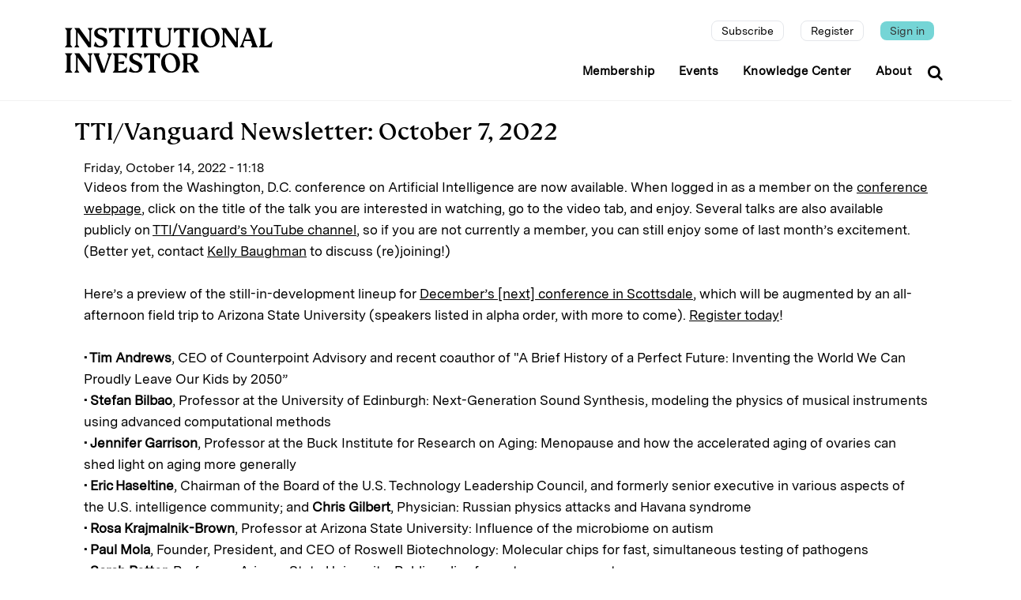

--- FILE ---
content_type: text/html; charset=UTF-8
request_url: https://www.institutionalinvestor.com/node/24681
body_size: 11360
content:
<!DOCTYPE html>
<html lang="en" dir="ltr" prefix="og: https://ogp.me/ns#">
  <head>
    <meta http-equiv="Content-Security-Policy" content="
  default-src 'self' 'unsafe-inline' https:;
  child-src 'self' blob: *.google.com *.facebook.com *.twitter.com *.driftt.com *.brightcove.net *.widget.cluster.groovehq.com *.iiconferences.com *.auth0.com *.cookielaw.org *.bitmovin.com *.stripe.com *.cookie-script.com *.chartbeat.com *.spotify.com *.cdn.jsdelivr.net *.cdnjs.cloudflare.com *.stackpath.bootstrapcdn.com *.unpkg.com *.mdbootstrap.com *.lndo.site *.googlesyndication.com *.googleadservices.com *.addtoany.com *.adtrafficquality.google *.cvent.com;
  connect-src 'self' *.company-target.com *.google-analytics.com bam.nr-data.net stats.g.doubleclick.net *.boltdns.net *.akamaihd.net *.lndo.site *.oribi.io *.facebook.net *.googlesyndication.com *.google.com *.linkedin.com *.analytics.google.com *.bitmovin.com *.azureedge.net securepubads.g.doubleclick.net *.adtrafficquality.google svc.webspellchecker.net *.stripe.com *.cookie-script.com *.google.co.uk *.cvent.com *.groovehq.com;
  font-src 'self' https: data:;
  img-src 'self' https: data: *.akamaihd.net *.google.com *.gstatic.com *.nr-data.net *.pardot.com *.groovehq.com *.twitter.com *.bitmovin.com *.stripe.com *.cookie-script.com *.chartbeat.com *.spotify.com *.google.ae *.google.com.af *.google.com.ag *.google.al *.google.am *.google.co.ao *.google.com.ar *.google.as *.google.at *.google.com.au *.google.az *.google.ba *.google.com.bd *.google.be *.google.bf *.google.bg *.google.com.bh *.google.bi *.google.bj *.google.com.bn *.google.com.bo *.google.com.br *.google.bs *.google.bt *.google.co.bw *.google.by *.google.com.bz *.google.ca *.google.cd *.google.cf *.google.cg *.google.ch *.google.ci *.google.co.ck *.google.cl *.google.cm *.google.cn *.google.com.co *.google.co.cr *.google.com.cu *.google.cv *.google.com.cy *.google.cz *.google.de *.google.dj *.google.dk *.google.dm *.google.com.do *.google.dz *.google.com.ec *.google.ee *.google.com.eg *.google.es *.google.com.et *.google.fi *.google.com.fj *.google.fm *.google.fr *.google.ga *.google.ge *.google.gg *.google.com.gh *.google.com.gi *.google.gl *.google.gm *.google.gr *.google.com.gt *.google.gy *.google.com.hk *.google.hn *.google.hr *.google.ht *.google.hu *.google.co.id *.google.ie *.google.co.il *.google.im *.google.co.in *.google.iq *.google.is *.google.it *.google.je *.google.com.jm *.google.jo *.google.co.jp *.google.co.ke *.google.com.kh *.google.ki *.google.kg *.google.co.kr *.google.com.kw *.google.kz *.google.la *.google.com.lb *.google.li *.google.lk *.google.co.ls *.google.lt *.google.lu *.google.lv *.google.com.ly *.google.co.ma *.google.md *.google.me *.google.mg *.google.mk *.google.ml *.google.com.mm *.google.mn *.google.com.mt *.google.mu *.google.mv *.google.mw *.google.com.mx *.google.com.my *.google.co.mz *.google.com.na *.google.com.ng *.google.com.ni *.google.ne *.google.nl *.google.no *.google.com.np *.google.nr *.google.nu *.google.co.nz *.google.com.om *.google.com.pa *.google.com.pe *.google.com.pg *.google.com.ph *.google.com.pk *.google.pl *.google.pn *.google.com.pr *.google.ps *.google.pt *.google.com.py *.google.com.qa *.google.ro *.google.ru *.google.rw *.google.com.sa *.google.com.sb *.google.sc *.google.se *.google.com.sg *.google.sh *.google.si *.google.sk *.google.com.sl *.google.sn *.google.so *.google.sm *.google.sr *.google.st *.google.com.sv *.google.td *.google.tg *.google.co.th *.google.com.tj *.google.tl *.google.tm *.google.tn *.google.to *.google.com.tr *.google.tt *.google.com.tw *.google.co.tz *.google.com.ua *.google.co.ug *.google.co.uk *.google.com.uy *.google.co.uz *.google.com.vc *.google.co.ve *.google.co.vi *.google.com.vn *.google.vu *.google.ws *.google.rs *.google.co.za *.google.co.zm *.google.co.zw *.google.cat fonts.gstatic.com *.adtrafficquality.google *.cvent.com;
  media-src 'self' blob: *.boltdns.net *.llnw.net *.llnwd.net *.akafms.net *.akamaihd.net *.widget.cluster.groovehq.com *.driftt.com *.bitmovin.com *.azureedge.net *.stripe.com *.cookie-script.com *.chartbeat.com *.spotify.com *.cvent.com;
  script-src 'self' 'unsafe-inline' 'unsafe-eval' 'nonce-qM//9qGJ+H5MiL0zLE0dAXaeD/5iHet3zKzDP2iK09A=' *.google.com *.facebook.com *.twitter.com groove-widget-production.s3.amazonaws.com *.pardot.com *.groovehq.com d2wy8f7a9ursnm.cloudfront.net ajax.googleapis.com *.iiconferences.com *.google-analytics.com cdn.mouseflow.com *.googletagmanager.com tag.demandbase.com cdn.syndication.twimg.com *.brighttalk.com *.auth0.com snap.licdn.com *.recaptcha.net *.gstatic.com *.widget.cluster.groovehq.com *.brightcove.net js-agent.newrelic.com bam.nr-data.net vjs.zencdn.net *.nr-data.net *.iinow.com *.googleadservices.com *.doubleclick.net *.bitmovin.com *.stripe.com *.cookie-script.com *.chartbeat.com *.spotify.com cdn.jsdelivr.net cdnjs.cloudflare.com https://cdn.ckeditor.com https://cdn.jsdelivr.net https://cdnjs.cloudflare.com https://iidrupal8nodedev.prod.acquia-sites.com https://iidrupal8nodeprod.prod.acquia-sites.com https://js.stripe.com https://rebilly.github.io https://stackpath.bootstrapcdn.com https://static.addtoany.com https://unpkg.com https://www.google.com https://www.gstatic.com localhost:3000 mdbootstrap.com stackpath.bootstrapcdn.com *.cvent.com;
  script-src-attr 'self' 'unsafe-inline';
  script-src-elem 'self' 'unsafe-inline' *.groovehq.com platform.twitter.com cdn.syndication.twimg.com vjs.zencdn.net www.google-analytics.com js-agent.newrelic.com www.googletagmanager.com cdn.mouseflow.com snap.licdn.com tag.demandbase.com *.google.com *.gstatic.com *.nr-data.net *.driftt.com *.pardot.com *.iiconferences.com *.twitter.com *.googleadservices.com *.googleads.g.doubleclick.net cdn.jsdelivr.net cdnjs.cloudflare.com *.doubleclick.net *.ads-twitter.com *.cookielaw.org *.facebook.net *.bitmovin.com *.googlesyndication.com svc.webspellchecker.net *.adtrafficquality.google *.stripe.com *.cookie-script.com z.moatads.com view.ceros.com *.chartbeat.com *.spotify.com https://cookie-script.com/iabtcf/2.2/iab_stub.js https://cdn.ckeditor.com https://cdn.jsdelivr.net https://cdnjs.cloudflare.com https://iidrupal8nodedev.prod.acquia-sites.com https://iidrupal8nodeprod.prod.acquia-sites.com https://js.stripe.com https://rebilly.github.io https://stackpath.bootstrapcdn.com https://static.addtoany.com https://unpkg.com https://www.google.com https://www.gstatic.com localhost:3000 mdbootstrap.com stackpath.bootstrapcdn.com console.googletagservices.com *.cvent.com ajax.googleapis.com;
  style-src 'self' 'unsafe-inline' *.googleapis.com *.google.com *.facebook.com *.twitter.com groove-widget-production.s3.amazonaws.com *.pardot.com *.groovehq.com *.iiconferences.com *.google-analytics.com cdn.mouseflow.com *.googletagmanager.com tag.demandbase.com *.twimg.com *.widget.cluster.groovehq.com *.bitmovin.com *.stripe.com *.cookie-script.com *.chartbeat.com *.spotify.com cdn.jsdelivr.net cdnjs.cloudflare.com fonts.googleapis.com https://cdn.jsdelivr.net https://cdnjs.cloudflare.com https://stackpath.bootstrapcdn.com https://unpkg.com mdbootstrap.com netdna.bootstrapcdn.com stackpath.bootstrapcdn.com use.fontawesome.com;
  style-src-attr 'self' 'unsafe-inline';
  style-src-elem 'self' 'unsafe-inline' ton.twimg.com platform.twitter.com *.twitter.com svc.webspellchecker.net *.chartbeat.com *.spotify.com cdn.jsdelivr.net cdnjs.cloudflare.com fonts.googleapis.com https://cdn.jsdelivr.net https://cdnjs.cloudflare.com https://stackpath.bootstrapcdn.com https://unpkg.com mdbootstrap.com netdna.bootstrapcdn.com stackpath.bootstrapcdn.com use.fontawesome.com *.cvent.com;
  frame-src 'self' data:  *.google.com *.facebook.com *.twitter.com *.driftt.com *.brighttalk.com *.brightcove.net *.widget.cluster.groovehq.com *.iiconferences.com *.auth0.com *.widget.cluster.groovehq.com players.brightcove.net *.qualtrics.com *.doubleclick.net *.company-target.com *.powerbi.com *.bitmovin.com *.safeframe.googlesyndication.com *.googleadservices.com static.addtoany.com *.adtrafficquality.google *.stripe.com *.cookie-script.com view.ceros.com iinvestor-prod.cdn.zephr.com *.googletagmanager.com console.googletagservices.com *.spotify.com *.chartbeat.com *.cvent.com static.chartbeat.com *.youtube.com;
  fenced-frame-src 'self' data: *.safeframe.googlesyndication.com *.googleadservices.com *.adtrafficquality.google static.chartbeat.com;
  ">
    <meta charset="utf-8" />
<meta name="description" content="Videos from the Washington, D.C. conference on Artificial Intelligence are now available. When logged in as a member on the conference webpage, click on the title of the talk you are interested in watching, go to the video tab, and enjoy." />
<link rel="canonical" href="https://www.institutionalinvestor.com/node/24681" />
<meta name="MobileOptimized" content="width" />
<meta name="HandheldFriendly" content="true" />
<meta name="viewport" content="width=device-width, initial-scale=1.0" />
<meta name="image" property="og:image" content="https://www.institutionalinvestor.com/sites/inv/files/styles/paragraph_image/public?itok=JL1hZITA" />
<link rel="icon" href="/themes/custom/inv_2025/favicon.ico" type="image/vnd.microsoft.icon" />
<script>window.a2a_config=window.a2a_config||{};a2a_config.callbacks=[];a2a_config.overlays=[];a2a_config.templates={};a2a_config.templates.email = {
    subject: "",
    body: "${title}\n\n${link}",
};</script>
<style>.a2a_svg { border-radius: 15px !important; }</style>

    <title>TTI/Vanguard Newsletter: October 7, 2022 | Institutional Investor</title>
    <link rel="stylesheet" media="all" href="/sites/inv/files/css/css_dPVRQqC8WMsJpm7q3aYoMTsFSpUrF1ds-0N9b74v7Uk.css?delta=0&amp;language=en&amp;theme=inv_2025&amp;include=[base64]" nonce="LOK+YuP3G77fX4REw1MpTBcrnziH0GKonBzdgYFgCFo=" />
<link rel="stylesheet" media="all" href="/sites/inv/files/css/css_w_49GeoIq61I_hq99sz9I3y7n6G1O-8-3EULunhjMOE.css?delta=1&amp;language=en&amp;theme=inv_2025&amp;include=[base64]" nonce="LOK+YuP3G77fX4REw1MpTBcrnziH0GKonBzdgYFgCFo=" />

    

          <script nonce="hXyCy+q/Mtanh6IqyhAIBL+94I5MszDz6fNiqyWe8DQ=">
        window['GoogleAnalyticsObject'] = 'ga';
        window['ga'] = window['ga'] || function() {
        (window['ga'].q = window['ga'].q || []).push(arguments)
      };
      </script>
      <!-- Google Tag Manager -->
        <script nonce="hXyCy+q/Mtanh6IqyhAIBL+94I5MszDz6fNiqyWe8DQ=">(function(w,d,s,l,i){w[l]=w[l]||[];w[l].push({'gtm.start':
        new Date().getTime(),event:'gtm.js'});var f=d.getElementsByTagName(s)[0],
        j=d.createElement(s),dl=l!='dataLayer'?'&l='+l:'';j.async=true;j.src=
        'https://www.googletagmanager.com/gtm.js?id='+i+dl;var n=d.querySelector("[nonce]");
n&&j.setAttribute("nonce",n.nonce||n.getAttribute("nonce"));f.parentNode.insertBefore(j,f);
        })(window,document,'script','dataLayer','GTM-KPPSV7M');
        </script>
      <!-- End Google Tag Manager -->
      <!-- Anti-flicker snippet -->
        <style  nonce="hXyCy+q/Mtanh6IqyhAIBL+94I5MszDz6fNiqyWe8DQ=">.async-hide { opacity: 0 !important} </style>
        <script  nonce="hXyCy+q/Mtanh6IqyhAIBL+94I5MszDz6fNiqyWe8DQ=">(function(a,s,y,n,c,h,i,d,e){s.className+=' '+y;h.start=1*new Date;
        h.end=i=function(){s.className=s.className.replace(RegExp(' ?'+y),'')};
        (a[n]=a[n]||[]).hide=h;setTimeout(function(){i();h.end=null},c);h.timeout=c;
        })(window,document.documentElement,'async-hide','dataLayer',4000,
        {'GTM-KPPSV7M':true});
        </script>
      <!-- End Anti-flicker -->
      <!-- Set GA variables -->
        <script  nonce="hXyCy+q/Mtanh6IqyhAIBL+94I5MszDz6fNiqyWe8DQ=">
        
        </script>
      <!-- End GA Variables -->
      <script  nonce="hXyCy+q/Mtanh6IqyhAIBL+94I5MszDz6fNiqyWe8DQ=">
      
        var premiumUser = 'false';
      
      </script>
      </head>
  <body class="appear-animate path-node node--type-blog">

          
      <!-- Google Tag Manager (noscript) -->
        <noscript  nonce="hXyCy+q/Mtanh6IqyhAIBL+94I5MszDz6fNiqyWe8DQ="><iframe sandbox src="https://www.googletagmanager.com/ns.html?id=GTM-KPPSV7M"
          height="0" width="0" style="display:none;visibility:hidden"></iframe></noscript>
      <!-- End Google Tag Manager (noscript) -->
    
    <a href="#main-content" class="visually-hidden focusable">
      Skip to main content
    </a>
    
      <div class="dialog-off-canvas-main-canvas" data-off-canvas-main-canvas>
      
                              
            <div class="nd-region" style="">
    
                
      <div class="-fluid">

        <div id="Header" class="row ">

          
            
          
            
                              <div id="header" class="col-md-12 " style="">
              
                  <div>
    <div id="block-inv-2025-websiterestructuremenu" class="block block-block-content block-block-content11ce6b37-5983-4d70-9ebb-fa8a9d53a1b2">
  
    
      <div class="content">
                  <div class="field field--name-body field--type-text-with-summary field--label-hidden field__item"><header class="c-layout-header c-layout-header-4 c-bordered c-header-transparent-dark c-layout-header-dark-mobile  inv-header" data-minimize-offset="80">
	<input type="hidden" id="body-classes" value="c-layout-header-mobile-fixed c-layout-header-topbar c-layout-header-topbar-collapse c-layout-header-fixed"/>

	<div class="c-navbar">
		<div class="container">
			<!-- BEGIN: BRAND -->
			<div class="c-navbar-wrapper clearfix">
				<div class="c-brand c-pull-left d-flex">
					<a href="https://www.institutionalinvestor.com/" class="c-logo d-none d-lg-block">
						<img loading="lazy" src="/themes/custom/inv_2025/images/II_logotype_left-aligned_black.svg" alt="" class="c-desktop-logo" width="263" height="57">
						<img loading="lazy" src="/themes/custom/inv_2025/images/II_logotype_left-aligned_black.svg" alt="" class="c-desktop-logo-inverse" width="263" height="57">
					</a>

					<button class="c-hor-nav-toggler" type="button" data-target=".c-mega-menu">
						<span class="c-line"></span>
						<span class="c-line"></span>
						<span class="c-line"></span>
					</button>

					<a href="https://www.institutionalinvestor.com/" class="c-logo d-lg-none">
						<img src="/themes/custom/inv_2025/images/ii-monogram-white-rgb.svg" alt="" class="c-mobile-logo">
					</a>

					<button class="c-topbar-toggler" type="button" data-target=".c-mobile-topbar-collapse">
						<i class="fa fa-ellipsis-v"></i>
					</button>

											<button class="c-search-toggler" type="button">
							<i class="fa fa-search"></i>
						</button>
									</div>

				<!-- Main Navigation -->
				<nav class="c-mega-menu c-pull-right c-mega-menu- c-mega-menu-dark-mobile c-mega-menu-onepage c-fonts-uppercase c-fonts-bold" data-onepage-animation-speed="700">

											<!-- Desktop Topbar - Hidden on mobile -->
						<div class="c-topbar c-topbar-light c-solid-bg d-none d-lg-block">
							<nav class="c-top-menu c-pull-right">
								<ul class="c-links c-theme-ul">
																																																																					<li class="subscribe subscription-link hide">
												<a href="/subscription" class="" >Subscribe</a>
											</li>
																																																																						<li class="register ">
												<a href="/register" class="" >Register</a>
											</li>
																																																																						<li class="last sign-in ">
												<a href="/login" class="signin-link" >Sign in</a>
											</li>
																											</ul>
							</nav>
						</div>
					
					<!-- Main Menu -->
					<ul class="nav navbar-nav c-theme-nav">
						  


<li  class="tbm-item level-1" aria-level="1" >
  <a href="/?scrollTo=memberships"  class="tbm-link level-1 c-link">
    
    Membership

      </a>
  
</li>

  


<li  class="tbm-item level-1" aria-level="1" >
  <a href="/?scrollTo=events"  class="tbm-link level-1 c-link">
    
    Events

      </a>
  
</li>

  


<li  class="tbm-item level-1" aria-level="1" >
  <a href="/industry-insights"  class="tbm-link level-1 c-link">
    
    Knowledge Center

      </a>
  
</li>

  


<li  class="tbm-item level-1" aria-level="1" >
  <a href="/about-us"  class="tbm-link level-1 c-link">
    
    About

      </a>
  
</li>




													<li class="c-search-toggler-wrapper">
								<a href="#" class="c-btn-icon c-search-toggler">
									<i class="fa fa-search"></i>
								</a>
							</li>
											</ul>
				</nav>
			</div>
		</div>
	</div>

			<!-- Mobile Topbar Collapse - Shows below navigation when toggled -->
		<div class="c-mobile-topbar-collapse d-lg-none">
			<div class="container">
				<nav class="c-mobile-top-menu">
					<ul class="c-mobile-links list-unstyled">
																																								<li class="c-mobile-link-item subscribe subscription-link hide">
								<a href="/subscription" class="c-mobile-link " >Subscribe</a>
							</li>
																																		<li class="c-mobile-link-item register ">
								<a href="/register" class="c-mobile-link " >Register</a>
							</li>
																																		<li class="c-mobile-link-item sign-in ">
								<a href="/login" class="c-mobile-link signin-link" >Sign in</a>
							</li>
											</ul>
				</nav>
			</div>
		</div>
	</header>

 </div>
      
    </div>
  </div>

  </div>


                              </div>
              
            
          
            
          
            
          
            
          
            
          
            
          
        </div>

      </div>

            </div>
    

                              
            <div class="nd-region container" style="">
    
                
      <div class="">

        <div id="Content" class="row container">

          
            
          
            
          
            
          
            
                              <div id="content" class="col-md-12 " style="">
              
                  <div>
    <div data-drupal-messages-fallback class="hidden"></div>
<div id="block-inv-2025-content" class="block block-system block-system-main-block">
	
		
			<div class="content">
			







<article data-history-node-id="24681" class="node node--type-blog node--promoted node--view-mode-full clearfix">
  <header>
    
      <h1 class="node__title">
        
<span>TTI/Vanguard Newsletter: October 7, 2022</span>

      </h1>
    
  </header>
  <div class="node__content clearfix">
    <div class="full-width-row container">
                  <div class="field field--name-field-publish-date field--type-datetime field--label-hidden field__item"><time datetime="2022-10-14T11:18:59Z">Friday, October 14, 2022 - 11:18</time>
</div>
                  <div class="field field--name-body field--type-text-with-summary field--label-hidden field__item"><p>Videos from the Washington, D.C.&nbsp;conference on Artificial Intelligence are now available. When logged in as a member on the <a href="https://protect-eu.mimecast.com/s/JTAJCXLnncNowQ5h6E0Qv?domain=eml.iiconferences.com"><u>conference webpage</u></a>, click on the title of the talk you are interested in watching, go to the video tab, and enjoy. Several talks are also available publicly on <a href="https://protect-eu.mimecast.com/s/84gCCYW00tZ2r71FGcazv?domain=eml.iiconferences.com"><u>TTI/Vanguard’s YouTube channel</u></a>, so if you are not currently a member, you can still enjoy some of last month’s excitement. (Better yet, contact <a href="mailto:kelly.baughman@ttivanguard.com"><u>Kelly Baughman</u></a> to discuss (re)joining!)<br><br>Here’s a preview of the still-in-development lineup for <a href="https://protect-eu.mimecast.com/s/UoCHCZYppCR9J64hKSrCK?domain=eml.iiconferences.com"><u>December’s [next] conference in Scottsdale</u></a>, which will be augmented by an all-afternoon field trip to Arizona State University (speakers listed in alpha order, with more to come). <a href="https://protect-eu.mimecast.com/s/pTrxC1WQQtmNV4zTX3BQl?domain=eml.iiconferences.com"><u>Register today</u></a>!<br><br><strong>• Tim Andrews</strong>, CEO of Counterpoint Advisory and recent coauthor of "A Brief History of a Perfect Future: Inventing the World We Can Proudly Leave Our Kids by 2050”<br><strong>• Stefan Bilbao</strong>, Professor at the University of Edinburgh: Next-Generation Sound Synthesis, modeling the physics of musical instruments using advanced computational methods<br><strong>• Jennifer Garrison</strong>, Professor at the Buck Institute for Research on Aging: Menopause and how the accelerated aging of ovaries can shed light on aging more generally<br><strong>• Eric Haseltine</strong>, Chairman of the Board of the U.S. Technology Leadership Council, and formerly senior executive in various aspects of the U.S. intelligence community; and <strong>Chris Gilbert</strong>, Physician: Russian physics attacks and Havana syndrome<br><strong>• Rosa Krajmalnik-Brown</strong>, Professor at Arizona State University: Influence of the microbiome on autism<br><strong>• Paul Mola</strong>, Founder, President, and CEO of Roswell Biotechnology: Molecular chips for fast, simultaneous testing of pathogens<br><strong>• Sarah Potter</strong>, Professor, Arizona State University: Public policy for water management<br><strong>• Demetri Terzopoulos</strong>, Professor at UCLA: AI/machine vision work focused on simulating humans<br><br>The world took a step forward in planetary defense with TTI/Vanguard member <strong>Johns Hopkins Applied Physics Lab’s</strong> flawless execution of the Double Asteroid Redirection Test (DART). Exactly as planned at 7:14 pm EDT on Sep 27, the spacecraft self-destructed by scooting past asteroid Didymos and smashing into Dimorphos, which orbits it. Data collected over the coming weeks measuring the disruption of Dimorphos’s orbit will tell scientists whether a similar assault against an asteroid threatening Earth might deflect it safely. (<strong>Dan Durda</strong>, Washington, D.C., May 2007)&nbsp;<a href="https://protect-eu.mimecast.com/s/sLNGC2xOOsGzMYlu9F9ez?domain=eml.iiconferences.com"><u>Click here to read the article.</u></a><br><br>DALL-E, created by <strong>Aditya Ramesh</strong> (Washington, D.C., Sep 2022), generates photos from text prompts. Researchers at Meta are expanding this concept into the temporal dimension by generating videos from text.&nbsp;<a href="https://protect-eu.mimecast.com/s/BPWYC3QOOFMznkAFvWnbv?domain=eml.iiconferences.com"><u>Click here to read the article.</u></a><br><br><strong>Ben Shneiderman</strong> (Washington, D.C., Sep 2022; Washington, D.C., Sep 2015) has inked an <a href="https://protect-eu.mimecast.com/s/Zny5C4Q44FWKXV0sj1Eup?domain=eml.iiconferences.com">opinion-and-analysis piece</a> in Scientific American on the value of diversity and inclusion in the AI domain, drawing in not only people of color, with disabilities, and/or distributed across the spectrum of genders and sexual orientations, on the one hand, but also people with blue-sky optimism about AI and with muddy-boots realism, on the other. Working together and listening to one another should improve the fairness, equity, and implementation of the AIs and the outcomes they generate.<br><br>Our hearts go out to the people whose lives were upended by Hurricane Ian. One community in southwest Florida—Babcock Ranch—caught the brunt of the storm just as its neighbors did, yet never lost power and didn’t suffer significant flooding. This planned community was designed with resilience in mind: powered by solar with battery backup, electric lines buried underground, giant retaining ponds to protect from inundation, absorbent streets, and more. Disasters need not be disastrous, but resilience requires forethought and commitment. (<strong>Jennifer Mathieu</strong>, regional meeting, MITRE, Sep 2017) <a href="https://protect-eu.mimecast.com/s/E0SYC5Q33FKLBJjTlC2_6?domain=eml.iiconferences.com"><u>Click here to read the article</u></a>.<br><br>There’s a <a href="https://protect-eu.mimecast.com/s/2eEwC6X22T9Y5NOT9Tnsx?domain=eml.iiconferences.com">newly discovered coronavirus afoot</a> that has been hiding out in Russian bats. In Time, a &nbsp;similar article to the one linked begins: “It’s the news that public health experts expect but dread: virus-hunting researchers have discovered a new coronavirus in bats that could spell trouble for the human population. The virus can infect human cells and is already able to skirt the immune protection from COVID-19 vaccines [or infection].” Great. TTI/Vanguard members can’t say they weren’t forewarned. (<strong>Barbara Han</strong>, Austin, Feb 2016; <strong>DominicSuciu</strong>, Seattle, Mar 2020; virtual conference, Sep 2020; <strong>Dan Lucey</strong>, Los Angeles, Jun 2022)&nbsp;<br><br>Most scientists and engineers would agree that research in the fundamentals of physics is important; it can lead to new understanding and ultimately new technologies. Case in point: the <a href="https://protect-eu.mimecast.com/s/N73JC71OOi61DgpTkqONL?domain=eml.iiconferences.com">Nobel Prize in physics</a> awarded this week to Alain Aspect, John F. Clauser, and Anton Zeilinger for their work using entangled photons to test the quantum foundations of reality. Today’s advances in quantum information science would not be possible without their seminal work half a century ago (e.g., <strong>German Kolmakov</strong> and <strong>Shaina Raklyar</strong>, Washington, D.C., Sep 2022; <strong>Prineha Narang</strong>, Boston, Mar 2022; <strong>Tanya Ramond</strong>, virtual conference, Sep 2021). However, even some particle physicists consider the work of theoreticians who invent new particles out of whole cloth—and mathematical manipulations—to be a <a href="https://protect-eu.mimecast.com/s/WT60C81OOiMpoGvF4v0GS?domain=eml.iiconferences.com">misguided effort</a>.&nbsp;<br><br>The common use of the term microbiome encompasses viruses and bacteria associated with the human body, most often of the gut and/or skin. The teeming mass of microbes that lives within and on us greatly affects our health and wellbeing (<strong>Jeannette Wing</strong>, virtual conference, Sep 2021; <strong>Jessica Richman</strong>, Austin, Feb 2016; <strong>Larry Smarr</strong>, San Jose, Feb 2012). Researchers at the University of California-San Diego (field trip, <strong>UCSD</strong>, Feb 2009) and startup Micronoma turn their attention to another lifeform—fungi—that affect human health by creating the first pan-cancer mycobiome [not a typo] atlas. It surveys 35 cancer types and their associated fungi.&nbsp;<a href="https://protect-eu.mimecast.com/s/oyjDC91OOiKEG03TBj_h4?domain=eml.iiconferences.com"><u>Click here to read the article.</u></a><br><br><strong>Stephen Wolfram</strong> (Washington, D.C., May 2009) opines on the possibility and, more fundamentally, the nature of alien intelligence, basing his analysis on what he calls the Principle of Computational Equivalence, namely that “all processes, whether they are produced by human effort or occur spontaneously in nature, can be viewed as computations.” If we consider that the computations performed by the human brain connote intelligence, then the computations performed by natural phenomena similarly connote intelligence. Taken to its logical conclusion, Wolfram argues, alien intelligences exist among us today, with the weather as one manifestation.&nbsp;<a href="https://protect-eu.mimecast.com/s/eSjHC0YOOCWw1xosBAmOq?domain=eml.iiconferences.com"><u>Click here to read the article.</u></a><br><br><em>“A change in the weather is sufficient to recreate the world and ourselves.”—Marcel Proust</em></p></div>
      
    </div>
  </div>
</article>

		</div>
	</div>


  </div>


                              </div>
              
            
          
            
          
            
          
            
          
        </div>

      </div>

            </div>
    

                              
            <div class="nd-region container" style="">
    
                
      <div class="">

        <div id="Content-Full-Width" class="row container">

          
            
          
            
          
            
          
            
          
            
          
            
          
            
          
        </div>

      </div>

            </div>
    

                              
            <div class="nd-region container" style="">
    
                
      <div class="">

        <div id="Footer" class="row container">

          
            
                              <div id="footer" class="col-md-12 " style="">
              
                  <div>
    <div id="block-inv-2025-invfooterblock" class="block block-iim-block block-inv-block-footer">
  
    
      <div class="content">
      <div class="inv-footer container">
  <div class="row line"></div>
  <div class="row text-start">
    <div class="col-12 col-md-4 col-lg mb-3">
      <div class="mb-3">
        <h1 class="title text-uppercase">Contact Info</h1>
        <p>
          <span class="fw-bold">New York
          </span><br>
          1270 Avenue of the Americas, Suite 1100
          <br>
          New York, NY 10020
          <br>
          P: +1 212 224 3300
        </p>
      </div>
      <div class="mb-3">
        <p>
          <span class="fw-bold">London</span><br>
          4 Bouverie Street
          <br>
          London EC4Y 8AX
          <br>
          P: +44 207 779 8888
        </p>
      </div>
      <div>
        <p>
          <span class="fw-bold">Hong Kong</span><br>
          Unit 2488, 24/F
          <br>
          Lee Garden One,
          <br>
          33 Hysan Avenue
          <br>
          Causeway Bay, Hong Kong
          <br>
          P: +852 2912 8001
        </p>
      </div>
    </div>
    <div class="col-12 col-md-4 col-lg mb-3">
      <h1 class="title text-uppercase">Corporate</h1>
      <a href="/about-us">
        <p>About Us</p>
      </a>
      <a href="/about-us#leadership-team">
        <p>Leadership Team</p>
      </a>
      <a href="https://globaleur242.dayforcehcm.com/CandidatePortal/en-GB/euromoneyplc/Site/IIAccess" target="_blank">
        <p>Careers</p>
      </a>
      <a href="/ii-press-room">
        <p>II Press Room</p>
      </a>
    </div>
    <div class="col-12 col-md-4 col-lg mb-3">
      <h1 class="title text-uppercase">Digital</h1>
      <a href="/masthead">
        <p>Masthead</p>
      </a>
      <a href="/thought-leadership">
        <p>Thought Leadership</p>
      </a>
      <a href="/display-advertising">
        <p>Display Advertising</p>
      </a>
      <a href="/reprints">
        <p>Reprints</p>
      </a>
      <a href="/faqs">
        <p>FAQs</p>
      </a>
    </div>
    <div class="col-12 col-md-4 col-lg mb-3">
      <h1 class="title text-uppercase">Events</h1>
      <a href="/events">
        <p>Events Calendar</p>
      </a>
      <a href="/memberships">
        <p>Memberships</p>
      </a>
    </div>
    <div class="col-12 col-md-4 col-lg">
      <div class="mb-3">
        <h1 class="title text-uppercase m-0">Subscription</h1>
        <a href="/subscription">
          <p>Subscribe to Premium</p>
        </a>
      </div>
      <div class="mb-3">
        <h1 class="title text-uppercase m-0">Register</h1>
        <a href="/register">
          <p>Register for Free Account</p>
        </a>
      </div>
      <div class="mb-3">
        <h1 class="title text-uppercase m-0">Newsletters</h1>
        <a href="/newsletter-sign-up">
          <p>Sign up for II newsletters</p>
        </a>
      </div>
    </div>
  </div>

  <div class="row text-start copyright mt-4 mb-4">
    <div class="col-12 col-md-10 mb-3">
      <p>© 2025 Institutional Investor LLC. All material subject to strictly enforced copyright laws. Please read our
        <a href="https://www.delinian.com/terms-and-conditions/">Terms & Conditions</a>,
        <a href="https://www.delinian.com/modern-slavery-statement/">Modern Slavery Act Transparency Statement</a>,
        <a href="https://www.delinian.com/accessibility/">Accessibility Statement</a> and
        <a href="https://www.delinian.com/privacy-policy/">Privacy Policy</a> before using the site.</p>
    </div>
    <div class="col-12 col-md-2 mb-3">
      <div class="social-icons d-flex justify-content-start">
        <a href="https://www.linkedin.com/company/institutional-investor" target="_blank" class="me-2">
          <div class="social-media-circle">
            <img src="/themes/custom/inv_2025/images/linkedin.svg" alt="LinkedIn" width="24" height="24">
          </div>
        </a>
        <a href="https://x.com/iimag" target="_blank" class="me-2">
          <div class="social-media-circle">
            <img src="/themes/custom/inv_2025/images/x.svg" alt="X" width="24" height="24">
          </div>
        </a>
        <a href="https://bsky.app/profile/instinvst.bsky.social" target="_blank">
          <div class="social-media-circle">
            <img src="/themes/custom/inv_2025/images/bluesky.svg" alt="Bluesky" width="24" height="24" class="bluesky-img">
          </div>
        </a>
      </div>
    </div>
  </div>
  <div>
    <div>
      <p class="version-info" style="color:#666;font-size: 10px;margin:0;padding:0 0 20px 0;">
        4.14.09 build:2026-01-17
&nbsp;
                  <a style="color: #555 !important;" href="/login">Login</a>
              </p>
    </div>
  </div>
</div>


    </div>
  </div>
<div id="block-inv-2025-sitewidesearch" class="block block-component block-componentreact-sitewide-search">
  
    
      <div class="content">
      
<div id="react_sitewide_search-f053df43-13b7-439c-bf40-9f3b9cd1c687" class="react_sitewide_search">
  <div id="sitewide-search"></div>
</div>

    </div>
  </div>

  </div>


                              </div>
              
            
          
            
          
            
          
            
          
            
          
            
          
            
          
        </div>

      </div>

            </div>
    


  </div>

    
    <script type="application/json" data-drupal-selector="drupal-settings-json">{"path":{"baseUrl":"\/","pathPrefix":"","currentPath":"node\/24681","currentPathIsAdmin":false,"isFront":false,"currentLanguage":"en"},"pluralDelimiter":"\u0003","suppressDeprecationErrors":true,"ajaxPageState":{"libraries":"[base64]","theme":"inv_2025","theme_token":null},"ajaxTrustedUrl":[],"theme":"inv_2025","component":{"plugins":[]},"base_path":"\/","theme_path":"themes\/custom\/jango","csp":{"nonce":"26vvQasn-yFRCOzX4-6Mxg"},"ckeditor5Premium":{"isMediaInstalled":true},"user":{"uid":0,"permissionsHash":"6fb9af555bc5b135c1b676388d68342616fc65b665594ee9e7f6f02557334510"}}</script>
<script src="/sites/inv/files/js/js_0V5JWz5qeAXM7uZWjYqK0R6RKbLPmFx8lrQfoiKDRJA.js?scope=footer&amp;delta=0&amp;language=en&amp;theme=inv_2025&amp;include=eJw9TlsSwjAIvFA1Tmc8TwYJRmoSMkCr3t74mH6xC_sApVZSpGiu3Cn8xoRSuzRqHpQAPRo7PTgNGYHibdyVQtK1QzkmhiL5CAs8J25bnE_zOeQiFygH81fhlr_7PdPClYuTxkoZKrU1sonLqF2gZdm9OF5xmxrfIdFmEauFP_ng2CHTG0krSxA" nonce="55RPoaMLg4pYSqrtB5XyTKpXSXSV0fpqZqPXKKv2kXw="></script>
<script src="https://js.stripe.com/v3/" defer="defer" nonce="55RPoaMLg4pYSqrtB5XyTKpXSXSV0fpqZqPXKKv2kXw="></script>
<script src="/dist/react/sitewide_search.js" defer nonce="55RPoaMLg4pYSqrtB5XyTKpXSXSV0fpqZqPXKKv2kXw="></script>
<script src="/sites/inv/files/js/js_PnTh1-Wn9qdYcKpe_Vq0HFZjW81eb2tS0opKWB5Njtk.js?scope=footer&amp;delta=3&amp;language=en&amp;theme=inv_2025&amp;include=eJw9TlsSwjAIvFA1Tmc8TwYJRmoSMkCr3t74mH6xC_sApVZSpGiu3Cn8xoRSuzRqHpQAPRo7PTgNGYHibdyVQtK1QzkmhiL5CAs8J25bnE_zOeQiFygH81fhlr_7PdPClYuTxkoZKrU1sonLqF2gZdm9OF5xmxrfIdFmEauFP_ng2CHTG0krSxA" nonce="55RPoaMLg4pYSqrtB5XyTKpXSXSV0fpqZqPXKKv2kXw="></script>

    <div class="c-layout-go2top" style="display: block;">
      <i class="icon-arrow-up"></i>
    </div>
  </body>
</html>


--- FILE ---
content_type: image/svg+xml
request_url: https://www.institutionalinvestor.com/themes/custom/inv_2025/images/II_logotype_left-aligned_black.svg
body_size: 3967
content:
<?xml version="1.0" encoding="utf-8"?>
<!-- Generator: Adobe Illustrator 27.7.0, SVG Export Plug-In . SVG Version: 6.00 Build 0)  -->
<svg version="1.1" id="II_logo" xmlns="http://www.w3.org/2000/svg" xmlns:xlink="http://www.w3.org/1999/xlink" x="0px" y="0px"
	 viewBox="0 0 1002 216" style="enable-background:new 0 0 1002 216;" xml:space="preserve">
<path d="M563.6,214.3h35.1v-0.9l-8.3-10.5v-26.8h11.1l23.6,38.1h23.9v-0.9l-9.7-11.5l-19.5-29.7c12.4-3.8,21.7-11.8,21.7-25.3
	c0-16.6-13.8-24.3-40.2-24.3h-37.5v0.9l8.3,10.8V203l-8.3,10.5V214.3z M593.4,168.9h-3.1v-37.8c2.9-1,6.4-1.7,11.2-1.7
	c11.8,0,20.8,5.1,20.8,18C622.4,158.2,614.9,168.9,593.4,168.9 M514.5,208.4c-17.8,0-31.3-22-31.3-48.5c0-20.1,8.3-31.3,22.1-31.3
	c17.8,0,31.3,22,31.3,48.5C536.7,197.2,528.5,208.4,514.5,208.4 M510.8,215.5c26.3,0,44.8-18.2,44.8-44.5
	c0-28.4-18.2-49.5-46.4-49.5c-26.5,0-44.8,18.2-44.8,44.5C464.3,195,482.5,215.5,510.8,215.5 M381.1,122.7h79.3l0.3,0.9l-3.6,23.7
	h-1c-7.4-12.8-14.3-17.6-26-17.6v73.1l9.5,10.8v0.9H402v-0.9l9.5-10.8v-73.1c-11.8,0-18.8,4.8-26,17.6h-1l-3.6-23.7L381.1,122.7z
	 M340.5,215.5c19.9,0,33.9-10.8,33.9-27.1c0-13.5-8.9-21.1-24.3-27.6l-3.8-1.6c-13.5-5.7-19.1-9.3-19.1-18.2c0-8,5.7-12.2,14.4-12.2
	c9.9,0,17,5.7,23.9,18.5h0.9l6.3-21c-7.4-2.9-17.8-4.8-29.1-4.8c-20.5,0-32.7,10.2-32.7,24.3c0,14.3,7.7,21.4,25.2,28.8l3.8,1.6
	c12.8,5.4,17.6,9.7,17.6,17.9c0,8.9-5.7,14.1-16,14.1c-10.8,0-17.6-5.8-23.9-21.1h-0.9l-8,21.2C316.5,212.6,328.1,215.5,340.5,215.5
	 M301.3,187.4l-1-0.3c-9.9,12.5-21.1,20.2-38.4,20.2h-3.6v-37.1l25.6,4.4l0.7-0.4l2.6-14l-0.4-0.6l-28.5,5.5v-35.5h5.7
	c14.1,0,23,2.3,32,17.6h1l4.5-23.7l-0.3-0.9h-69.7v0.9l8.3,10.8V203l-8.3,10.5v0.9h65.6L301.3,187.4z M227.6,123.5v-0.9h-23.3v0.9
	l7,10.8L189,201.5l-25.3-67.2l4.8-10.8v-0.9h-30.4v0.9l6.5,11.4l30.1,79.5h17.5l27.9-78.9L227.6,123.5z M134.1,123.5v-0.9h-23.4v0.9
	l7.9,10.8v55.6l-48.5-67.2H46.5v0.9l7.7,10.8v68.4l-7.9,10.8v0.9h23.4v-0.9L62,202.7v-60.1l51.5,71.7h11.9l0.9-0.9v-79.2
	L134.1,123.5z M36.1,213.5L27.8,203v-68.7l8.3-10.8v-0.9H1v0.9l8.3,10.8V203L1,213.5v0.9h35.1V213.5z"/>
<path d="M963.7,86.9h-1.5V13.8l9-10.8V2.2h-35.8V3l8.3,10.8v68.7L935.5,93v0.9h61.1l4.4-28.4l-1-0.3
	C990.4,77.7,978.2,86.9,963.7,86.9 M868.7,56.7l12.8-35.1l13,35.1H868.7z M859.3,82.5L866,64h31.3l6.8,18.5L898,93v0.9h31.9V93
	l-6.5-11.2l-30-79.6h-19.9V3l4.1,10.9l-26.5,68L843.1,93v0.9H866V93L859.3,82.5z M842.2,3V2.2h-23.4V3l7.9,10.8v55.6L778.2,2.2
	h-23.6V3l7.7,10.8v68.4L754.5,93v0.9h23.4V93l-7.9-10.8V22.1l51.5,71.7h11.9l0.9-0.9V13.8L842.2,3z M705.5,87.9
	c-17.8,0-31.3-22-31.3-48.5c0-20.1,8.3-31.3,22.1-31.3c17.8,0,31.3,22,31.3,48.5C727.6,76.7,719.4,87.9,705.5,87.9 M701.7,95
	c26.3,0,44.8-18.2,44.8-44.5c0-28.4-18.2-49.5-46.4-49.5c-26.5,0-44.8,18.2-44.8,44.5C655.2,74.5,673.4,95,701.7,95 M647.2,93
	L639,82.5V13.8L647.2,3V2.2h-35.1V3l8.3,10.8v68.7L612.2,93v0.9h35.1V93z M524.3,2.2h79.3l0.3,0.9l-3.6,23.7h-1
	C591.8,14,585,9.1,573.2,9.1v73.1l9.5,10.8v0.9h-37.4V93l9.5-10.8V9.1c-11.8,0-18.8,4.8-26,17.6h-1L524,3L524.3,2.2z M475.2,95
	C499,95,510,82.6,510,56.9V13.8L517.9,3V2.2h-23.4V3l7.9,10.8v42.9c0,20.1-7.1,29-23.4,29c-14.7,0-23-7.7-23-27.1V13.8L463.2,3V2.2
	h-33V3l7.3,10.8v45C437.4,82.8,449.6,95,475.2,95 M343.4,2.2h79.3L423,3l-3.6,23.7h-1c-7.4-12.8-14.3-17.6-26-17.6v73.1l9.5,10.8
	v0.9h-37.4V93l9.5-10.8V9.1c-11.8,0-18.8,4.8-26,17.6h-1L343.1,3L343.4,2.2z M334.8,93l-8.3-10.5V13.8L334.8,3V2.2h-35.1V3l8.3,10.8
	v68.7L299.7,93v0.9h35.1V93z M211.9,2.2h79.3l0.3,0.9l-3.6,23.7h-1c-7.4-12.8-14.3-17.6-26-17.6v73.1l9.5,10.8v0.9h-37.4V93
	l9.5-10.8V9.1c-11.8,0-18.8,4.8-26,17.6h-1L211.6,3L211.9,2.2z M171.3,95c19.9,0,33.9-10.8,33.9-27.1c0-13.5-8.9-21.1-24.3-27.6
	l-3.8-1.6C163.5,33,158,29.4,158,20.5c0-8,5.7-12.2,14.4-12.2c9.9,0,17,5.7,23.9,18.5h0.9l6.3-21C196,2.9,185.7,1,174.3,1
	c-20.5,0-32.7,10.2-32.7,24.3c0,14.3,7.7,21.4,25.2,28.8l3.8,1.6c12.8,5.4,17.6,9.7,17.6,17.9c0,8.9-5.7,14.1-16,14.1
	c-10.8,0-17.6-5.8-23.9-21.1h-0.9l-8,21.2C147.2,92.1,158.9,95,171.3,95 M134.1,3V2.2h-23.4V3l7.9,10.8v55.6L70.1,2.2H46.5V3
	l7.7,10.8v68.4L46.4,93v0.9h23.4V93L62,82.2V22.1l51.5,71.7h11.9l0.9-0.9V13.8L134.1,3z M36.1,93l-8.3-10.5V13.8L36.1,3V2.2H1V3
	l8.3,10.8v68.7L1,93v0.9h35.1V93z"/>
</svg>
